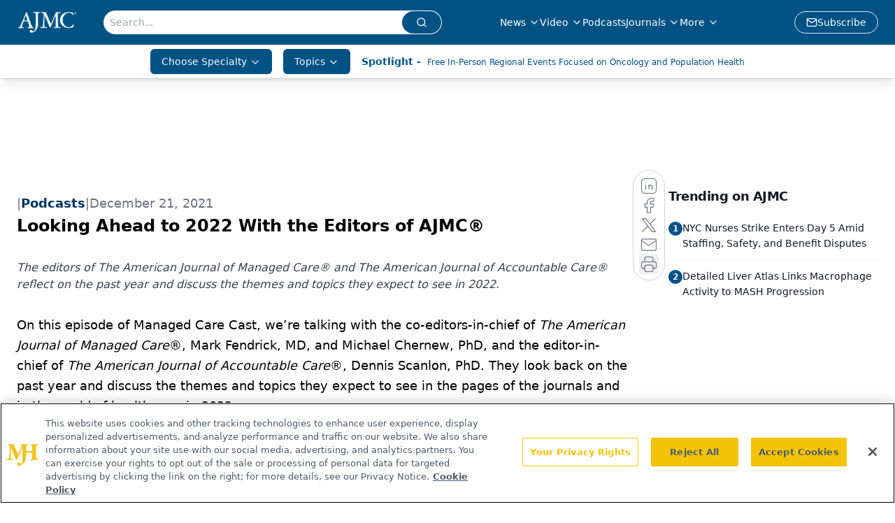

--- FILE ---
content_type: text/html; charset=utf-8
request_url: https://www.google.com/recaptcha/api2/aframe
body_size: 175
content:
<!DOCTYPE HTML><html><head><meta http-equiv="content-type" content="text/html; charset=UTF-8"></head><body><script nonce="_8VDWmpPq25dtAyQvlqKWw">/** Anti-fraud and anti-abuse applications only. See google.com/recaptcha */ try{var clients={'sodar':'https://pagead2.googlesyndication.com/pagead/sodar?'};window.addEventListener("message",function(a){try{if(a.source===window.parent){var b=JSON.parse(a.data);var c=clients[b['id']];if(c){var d=document.createElement('img');d.src=c+b['params']+'&rc='+(localStorage.getItem("rc::a")?sessionStorage.getItem("rc::b"):"");window.document.body.appendChild(d);sessionStorage.setItem("rc::e",parseInt(sessionStorage.getItem("rc::e")||0)+1);localStorage.setItem("rc::h",'1768663482035');}}}catch(b){}});window.parent.postMessage("_grecaptcha_ready", "*");}catch(b){}</script></body></html>

--- FILE ---
content_type: application/javascript
request_url: https://api.lightboxcdn.com/z9gd/43371/www.ajmc.com/jsonp/z?cb=1768663472811&dre=l&callback=jQuery112407121202495223102_1768663472797&_=1768663472798
body_size: 1010
content:
jQuery112407121202495223102_1768663472797({"dre":"l","response":"[base64].GAuBpWUnC9QU9QYyDhFSfXwV3wAB6kjS-.yC-sglPCKWFOW4BJGBLwKPtjxSvgCvj7oJSiK6w0iakASRkQmEWpOE8ghUjqIKqIKfLkHy.pFjyGhdtQSb-HSDJMlGlLkGwNIxCASJAA_","success":true});